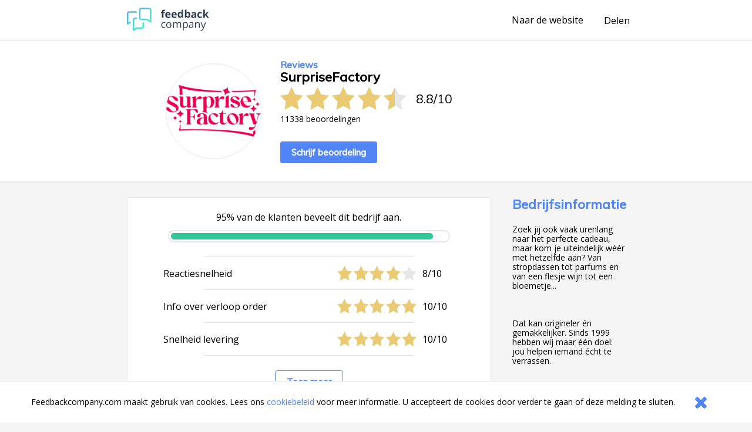

--- FILE ---
content_type: text/html;charset=UTF-8
request_url: https://www.feedbackcompany.com/nl-nl/review/surprisefactory-nl/8129012/
body_size: 4677
content:
<!DOCTYPE HTML>
<html>
<head>
<meta charset="UTF-8">
<meta name="viewport" content="width=device-width, initial-scale=1">
<meta name="google" value="notranslate">
<title>Webwinkel reviews ervaringen klantbeoordelingen meningen beoordelingen aanbiedingen referenties vergelijken acties</title>
<link href="/includes/company-page/company-page.css?v=5" type="text/css" rel="stylesheet"/>
<meta name="google-site-verification" content="EO7oMwUSDo4O4fAp06lII2f-iCyds6lwPcmjh_TcFjI" />
<meta name="globalsign-domain-verification" content="6MUAmVrqfSf8gBCZzD2rGoKP88OeLDXQ_jCCoPvRqF" />
<meta name="twitter:card" content="summary">
<meta property="og:title" content="Ik heb een review geschreven over SurpriseFactory. Bekijk mijn feedback hier https://www.feedbackcompany.com/nl-nl/reviews/surprisefactory%2dnl/" />
<meta property="og:description" content="Ook benieuwd naar feedback over SurpriseFactory? Bekijk de ervaringen en reviews op deze site. Powered by The Feedback Company" />
<meta name="twitter:description" content="Ik heb een review geschreven over SurpriseFactory. Bekijk mijn feedback hier https://www.feedbackcompany.com/nl-nl/reviews/surprisefactory%2dnl/">
<meta property="og:image" content="https://www.feedbackcompany.com/samenvoordeel/img/logo/Facebook_35.png" />
<meta name="twitter:image" content="https://www.feedbackcompany.com/samenvoordeel/img/logo/Facebook_35.png">
<link rel="Shortcut Icon" href="/samenvoordeel/favicon.ico" type="image/x-icon" />
<link rel="icon" href="/samenvoordeel/favicon.ico" type="image/x-icon" />
</head>
<body>
<nav class="html__menu-bar menu-bar">
<div class="menu-bar__content">
<div class="feedbackcompany-logo">
<a href="https://feedbackcompany.com"
title="Feedback Company homepage">
<img itemprop="logo"
alt="Feedback Company"
src="/samenvoordeel/inc/svg/logo.svg" height="40" width="140"/>
</a>
</div>
<div class="actions">
<a href="http://www.surprisefactory.com"
title="Naar de website"
target="_blank"
class="anchor anchor--desktop-only">
Naar de website
</a>
<div class="share anchor--left-spacing">
<button title="Delen"
class="anchor"
data-toggle-button='{
"target": "#share-tray",
"toggleClass": "tray--open"
}'>
<span class="label label--desktop-only">Delen</span>
<div class="icon icon--mobile-only icon--share">
<svg data-name="Layer 21" height="24" id="Layer_21" viewBox="0 0 24 24" width="24" xmlns="http://www.w3.org/2000/svg"><title/><path d="M16.5,14a3.47675,3.47675,0,0,0-2.65356,1.24176L9.88025,12.86212a3.16321,3.16321,0,0,0,0-1.72424l3.96619-2.37964A3.4825,3.4825,0,1,0,13,6.5a3.45107,3.45107,0,0,0,.04126.40912l-4.19,2.514a3.5,3.5,0,1,0,0,5.15369l4.19,2.514A3.45107,3.45107,0,0,0,13,17.5,3.5,3.5,0,1,0,16.5,14Z"/></svg>
</div>
</button>
<div id="share-tray" class="tray">
<div class="tray__options tray__options--share">
<a class="anchor tray__option" id="shareLink_fb" href="https://www.facebook.com/sharer/sharer.php?u=https%3A%2F%2Fwww%2Efeedbackcompany%2Ecom%2Fnl%2Dnl%2Freviews%2Fsurprisefactory%252dnl%2F&p[title]=Webwinkel%20reviews%20ervaringen%20klantbeoordelingen%20meningen%20beoordelingen%20aanbiedingen%20referenties%20vergelijken%20acties&display=popup" target="_blank">
op Facebook
</a>
<a class="anchor tray__option" id="shareLink_twitter" href="https://twitter.com/intent/tweet?original_referer=https%3A%2F%2Fwww%2Efeedbackcompany%2Ecom%2Fnl%2Dnl%2Freviews%2Fsurprisefactory%252dnl%2F&text=Ik%20ben%20overtuigd%20van%20de%20service%20en%20betrouwbaarheid%20van%20SurpriseFactory%21%20Lees%20hier%20waarom%3A&tw_p=tweetbutton&url=https%3A%2F%2Fwww%2Efeedbackcompany%2Ecom%2Fnl%2Dnl%2Freviews%2Fsurprisefactory%252dnl%2F&via=FeedbackCompany" target="_blank">
op Twitter
</a>
</div>
<div class="tray__button"
data-toggle-button='{
"target": "#share-tray",
"toggleClass": "tray--open"}'></div>
</div>
</div>
<button class="icon
icon--mobile-only
icon--no-padding
icon--close
icon--hidden"
data-toggle-button='{
"target": "html",
"toggleClass": "html--sidebar-opened"
}'>
<svg width="30" height="30" viewBox="0 0 1792 1792" xmlns="http://www.w3.org/2000/svg"><path d="M1490 1322q0 40-28 68l-136 136q-28 28-68 28t-68-28l-294-294-294 294q-28 28-68 28t-68-28l-136-136q-28-28-28-68t28-68l294-294-294-294q-28-28-28-68t28-68l136-136q28-28 68-28t68 28l294 294 294-294q28-28 68-28t68 28l136 136q28 28 28 68t-28 68l-294 294 294 294q28 28 28 68z"/></svg>
</button>
</div>
</div>
</nav>
<header class="company-main-info">
<div class="wrapper">
<div class="wrapper__content wrapper__content--column-mobile">
<div class="company-main-info__content">
<div class="company-main-info__logo-centerer">
<div class="company-main-info__logo-circle">
<img class="company-main-info__logo"
itemprop="logo"
alt="Bezoek SurpriseFactory"
src="/samenvoordeel/img/logo/thumbnail/SurpriseFactory-logo-400x270.png"/>
</div>
</div>
<div class="company-main-info__overview">
<h3 class="header__sub-title
header--desktop-only
header--no-margin">Reviews</h3>
<div class="company-name-holder">
<a class="anchor company-name-holder--anchor"
href="http://www.surprisefactory.com"
target="_blank">
<h1 class="header
header--no-margin
header--big
header--bedrijfsnaam">SurpriseFactory</h1>
</a>
<button class="label label--mobile-only label--action"
role="button"
data-toggle-button='{
"target": "html",
"toggleClass": "html--sidebar-opened"
}'>
(info)
</button>
</div>
<div class="rating">
<div class="rating__stars-and-score">
<div class="rating__stars-centerer">
<div class="stars stars--big">
<div class="stars__star stars__star--full"></div>
<div class="stars__star stars__star--full"></div>
<div class="stars__star stars__star--full"></div>
<div class="stars__star stars__star--full"></div>
<div class="stars__star stars__star--half"></div>
</div>
</div>
<div class="rating__numbers">
<span>
8.8
</span>
<span class="rating__divider">/</span>
<span>10</span>
</div>
</div>
<div class="label label--small rating__review-count">
11338
beoordelingen
</div>
</div>
<a href="https://www.feedbackcompany.com/nl-nl/review/surprisefactory%2Dnl/?t=242552"
target="_blank"
class="button button--top-spacing-big"
title="Schrijf beoordeling">Schrijf beoordeling</a>
</div>
</div>
</div>
</div>
</header>
<div class="wrapper wrapper--spacing-top">
<div class="wrapper__content">
<main class="main">
<section class="detailed-rating">
<section class="detailed-rating__recommend-percentage">
<p class="label label--no-spacing label--center">
95% van de klanten beveelt dit bedrijf aan.
</p>
<div class="detailed-rating__recommend-percentage-bar percentage-bar
percentage-bar__approval-level-3"
role="progressbar"
aria-valuenow="95"
aria-valuemin="0"
aria-valuetext="Company recommendation percentage"
aria-valuemax="100">
<div class="percentage-bar__inner"
style="width: 95%;">
</div>
</div>
</section>
<section class="detailed-rating__sub-scores">
<div class="detailed-rating__sub-score-holder">
<div class="detailed-rating__sub-score">
<div class="detailed-rating__sub-score-name label">
Reactiesnelheid
</div>
<div class="detailed-rating__sub-score-stars-holder">
<div class="stars">
<div class="stars__star stars__star--full"></div>
<div class="stars__star stars__star--full"></div>
<div class="stars__star stars__star--full"></div>
<div class="stars__star stars__star--full"></div>
<div class="stars__star"></div>
</div>
<div class="detailed-rating__sub-score-numbers label">
8/10
</div>
</div>
</div>
</div>
<div class="detailed-rating__sub-score-holder">
<div class="detailed-rating__sub-score">
<div class="detailed-rating__sub-score-name label">
Info over verloop order
</div>
<div class="detailed-rating__sub-score-stars-holder">
<div class="stars">
<div class="stars__star stars__star--full"></div>
<div class="stars__star stars__star--full"></div>
<div class="stars__star stars__star--full"></div>
<div class="stars__star stars__star--full"></div>
<div class="stars__star stars__star--full"></div>
</div>
<div class="detailed-rating__sub-score-numbers label">
10/10
</div>
</div>
</div>
</div>
<div class="detailed-rating__sub-score-holder">
<div class="detailed-rating__sub-score">
<div class="detailed-rating__sub-score-name label">
Snelheid levering
</div>
<div class="detailed-rating__sub-score-stars-holder">
<div class="stars">
<div class="stars__star stars__star--full"></div>
<div class="stars__star stars__star--full"></div>
<div class="stars__star stars__star--full"></div>
<div class="stars__star stars__star--full"></div>
<div class="stars__star stars__star--full"></div>
</div>
<div class="detailed-rating__sub-score-numbers label">
10/10
</div>
</div>
</div>
</div>
<div class="detailed-rating__sub-score-holder">
<div class="detailed-rating__sub-score">
<div class="detailed-rating__sub-score-name label">
Bestelgemak
</div>
<div class="detailed-rating__sub-score-stars-holder">
<div class="stars">
<div class="stars__star stars__star--full"></div>
<div class="stars__star stars__star--full"></div>
<div class="stars__star stars__star--full"></div>
<div class="stars__star stars__star--full"></div>
<div class="stars__star stars__star--full"></div>
</div>
<div class="detailed-rating__sub-score-numbers label">
10/10
</div>
</div>
</div>
</div>
<div class="detailed-rating__sub-score-holder">
<div class="detailed-rating__sub-score">
<div class="detailed-rating__sub-score-name label">
Klantvriendelijkheid
</div>
<div class="detailed-rating__sub-score-stars-holder">
<div class="stars">
<div class="stars__star stars__star--full"></div>
<div class="stars__star stars__star--full"></div>
<div class="stars__star stars__star--full"></div>
<div class="stars__star stars__star--full"></div>
<div class="stars__star stars__star--full"></div>
</div>
<div class="detailed-rating__sub-score-numbers label">
10/10
</div>
</div>
</div>
</div>
<div class="detailed-rating__sub-score-holder">
<div class="detailed-rating__sub-score">
<div class="detailed-rating__sub-score-name label">
Informatie op de website
</div>
<div class="detailed-rating__sub-score-stars-holder">
<div class="stars">
<div class="stars__star stars__star--full"></div>
<div class="stars__star stars__star--full"></div>
<div class="stars__star stars__star--full"></div>
<div class="stars__star stars__star--full"></div>
<div class="stars__star stars__star--full"></div>
</div>
<div class="detailed-rating__sub-score-numbers label">
10/10
</div>
</div>
</div>
</div>
<div class="detailed-rating__buttons">
<button
class="button button--secondary detailed-rating__expand-button"
data-toggle-button='{
"target": ".detailed-rating__sub-scores",
"toggleClass": "detailed-rating__sub-scores--expanded"
}'
>
Toon meer
</button>
<button
class="button button--secondary detailed-rating__collapse-button"
data-toggle-button='{
"target": ".detailed-rating__sub-scores",
"toggleClass": "detailed-rating__sub-scores--expanded"
}'
>
Toon minder
</button>
</div>
</section>
</section>
<section class="reviews">
<article class="review" id="r448129012" data-uid="812901251">
<section class="review__main">
<header class="review__header">
<div class="review__stars-author-holder">
<h3 class="review__header__name">Bliss</h3>
<div class="review__stars-holder">
<div class="stars">
<div class="stars__star stars__star--full"></div>
<div class="stars__star stars__star--full"></div>
<div class="stars__star stars__star--full"></div>
<div class="stars__star stars__star--full"></div>
<div class="stars__star stars__star--full"></div>
</div>
<div class="review__stars-number label">
10/10
</div>
</div>
</div>
<section class="review__timeline">
<time
class="label label--small-spacing review__timeline_time"
pubdate
datetime="2023-01-31"
>
31-01-2023
</time>
</section>
</header>
<section class="review__content">
<h3 class="header header--long header--black">Prima website, snelle reactie toen ik een bericht stuurde. Aankoop gaat makkelijk, volgende dag geleverd. </h3>
<section class="review__strong-points">
<h3 class="header header--mini header--inline">
Sterke punten
</h3>
<p class="paragraph
paragraph--small
paragraph--no-spacing">
Leuke trips/activiteiten/etc.
</p>
<h3 class="header header--mini header--inline">
Verbeterpunten of tips
</h3>
<p class="paragraph
paragraph--small
paragraph--no-spacing">
Als ik dan toch ergens over mag zeuren: het filmpje in de link dat toont waaruit het kadootje bestaat... dat mag korter, sneller, zonder beelden erbij van wat je niet hebt aangekocht. 
</p>
</section>
</section>
<hr class="divider">
<footer class="review__strong-points">
<span class="label label--small" >Score voor SurpriseFactory:</span>
<span class="numberrating">
<span class="label label--small rating">
<span class="label label--small value">
<!--
Drop the decimals if they're not needed
5.00 => 5 (Round 5.00 * 2 = 10 and 10 / 2 = 5)
4.53 => 4.53
4.50 => 4.5
--->
5</span>/<span class="best">5
</span>
</span>
</span><br />
<span class="label label--small">Zou u dit bedrijf aanbevelen?</span>
<span class="label label--small aanbeveling">
Ja
<br />
</span>
<span class="label label--small">
</span>
<span class="label label--small txtvalue">
</span>
</footer>
</section>
</article>
</section>
<footer>
<nav class="pagination"
role="navigation"
aria-label="Pagination Navigation">
<ul class="pagination__list">
<li class="pagination__list-item">
<a href="https://www.feedbackcompany.com/nl-nl/review/surprisefactory%2dnl/8129703/"
title="Vorige"
aria-label="Goto Previous Review Page"
class="button
button--arrow
button--arrow--reverse"></a>
</li>
<li class="pagination__list-item
anchor--left-spacing
anchor--right-spacing">
<a class="anchor anchor--pagination"
href="https://www.feedbackcompany.com/nl-nl/reviews/surprisefactory%2dnl/"
title="Overzicht">
<span class="anchor anchor--pagination">
Overzicht
</span>
</a>
</li>
<li class="pagination__list-item">
<a href="https://www.feedbackcompany.com/nl-nl/review/surprisefactory%2dnl/8126587/"
title="Volgende"
aria-label="Go to next review page"
class="button
button--arrow"></a>
</li>
</ul>
</nav>
</footer>
</main>
<aside class="html__sidebar sidebar">
<div class="sidebar__top-spacer" role="button" data-action="toggle-company-extra-info"></div>
<div class="sidebar__responsive-spacer">
<div class="sidebar__responsive-centerer">
<div class="sidebar__company-detail">
<h3 class="header
header--blue
header--no-margin-top
header--big">Bedrijfsinformatie</h3>
<div class="paragraph paragraph--small">Zoek jij ook vaak urenlang naar het perfecte cadeau, maar kom je uiteindelijk wéér met hetzelfde aan? Van stropdassen tot parfums en van een flesje wijn tot een bloemetje... <br /><br /><br /><br />Dat kan origineler én gemakkelijker. Sinds 1999 hebben wij maar één doel: jou helpen iemand écht te verrassen. <br /><br /><br /><br />De cadeaus op SurpriseFactory.com zijn stuk voor stuk onvergetelijke belevenissen. Een standaard diner kom je bij ons niet tegen, tenzij dat diner op 100 meter hoogte is.<br /><br /><br /><br />We maken het je graag gemakkelijk: eenvoudig bestellen, supersnelle levering en gratis personalisatie van je cadeau. Wij zijn dan ook heel trots dat onze klanten ons beoordelen met een 9 (bron: Feedback Company reviews).<br /><br /><br /><br />Kortom: met SurpriseFactory geef je een onvergetelijke herinnering cadeau!</div>
<h4 class="header--mini">Adres</h4>
<div class="label label--small">Kanaalweg 33</div>
<div class="label label--small">2903 LR Capelle a/d IJssel</div>
<h4 class="header--mini">Contactgegevens</h4>
<div class="label label--small">E-mail: <a class="anchor label label--small" href="mailto:info@surprisefactory.com" target="_blank">info@surprisefactory.com</a></div>
<div class="label label--small">Tel: 010 - 4585810</div>
<div class="label label--small">KvK: 28032014</div>
<div style="width: 100%; overflow: hidden;">
<a class="button button--arrow"
href="http://www.surprisefactory.com"
target="_blank"
title="http://www.surprisefactory.com"
rel="nofollow">
Naar de website
</a>
</div>
</div>
<div style="margin-top: 20px;">
<fc-widget widgetid="54b33038-a411-4aee-b191-824c3e835855" lang="nl"></fc-widget>
</div>
<div class="sidebar__feedbackcompany-selling-points">
<h3 class="header header--blue header--no-margin-top header--big">Betrouwbaar en transparant</h3>
<div class="paragraph paragraph--small">
<p><strong>Wat is Feedback Company's reviewbeleid en hoe komt de reviewpagina tot stand?</strong><a href="https://www.feedbackcompany.com/nl-nl/policy-review-wetgeving/" target="_blank"> <br>Klik hier voor meer informatie</a></p><br>Feedback Company garantie:
<ul>
<li> Echte klantfeedback </li>
<li> Geen manipulatie </li>
<li> Geverifiëerde gegevens </li>
<li> Bemiddeling bij klachten </li>
</ul>
</div>
</div>
<br />
<div class="revbox_facepile">
<iframe src="https://www.facebook.com/plugins/likebox.php?href=https://www.facebook.com/SurpriseFactoryNL/&width=190&connections=8&stream=false&header=true&height=335" scrolling="no" frameborder="0" style="border:none; overflow:hidden; width:190px; height:400px;" allowTransparency="true"></iframe>
</div>
<script src="https://myfeedback.feedbackcompany.com/js/collect-widget.js" type="module"></script>
</div>
</div>
</aside>
</div>
</div>
<div id="tfcfoot" class="footer">
<div class="label">2010 &ndash; 2026 &copy; <a class="anchor anchor--left-spacing" href="https://www.feedbackcompany.com" target="_blank">Feedback Company</a></div>
</div>
<script language="JavaScript" type="text/javascript" src="/includes/company-page/company-page.js"></script>
<script type="text/javascript" src="/samenvoordeel/inc/cookie_wall.js"></script>
<div class="cookie_helper cookie_hidden cookie-notifier">
<div class="cookie-notifier__content">
<div class="cookie-notifier__text">
Feedbackcompany.com maakt gebruik van cookies. Lees ons <a class="anchor label--small label--highlight" target="_blank" href="https://feedbackcompany.com/cookiebeleid">cookiebeleid</a> voor meer informatie. U accepteert de cookies door verder te gaan of deze melding te sluiten.
</div>
<button class="cookie-notifier__button button--secondary cookie_closer">
<svg width="30" height="30" viewBox="0 0 1792 1792" xmlns="http://www.w3.org/2000/svg"><path d="M1490 1322q0 40-28 68l-136 136q-28 28-68 28t-68-28l-294-294-294 294q-28 28-68 28t-68-28l-136-136q-28-28-28-68t28-68l294-294-294-294q-28-28-28-68t28-68l136-136q28-28 68-28t68 28l294 294 294-294q28-28 68-28t68 28l136 136q28 28 28 68t-28 68l-294 294 294 294q28 28 28 68z"/></svg>
</button>
</div>
</div>
</body>
</html>
